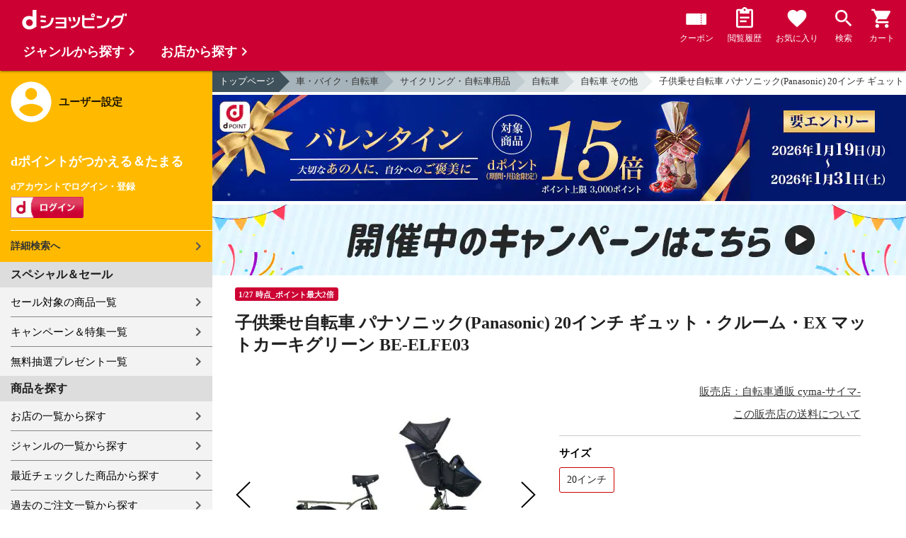

--- FILE ---
content_type: text/html;charset=UTF-8
request_url: https://dshopping.docomo.ne.jp/webApi/partnerRanking/?perPage=10&genre_code=&pcode=120&sort=w_sale_rank&rankTitle=%E5%A3%B2%E3%82%8C%E7%AD%8B%E3%83%A9%E3%83%B3%E3%82%AD%E3%83%B3%E3%82%B0&pageId=CMS_ds_10002107
body_size: 665
content:




















	<section class="main_sec main_sec--layout01">
		<header class="main_sec-header">
			<h2 class="main_sec-header_title">売れ筋ランキング</h2>
			<div class="main_sec-header_link">
				<a href="/rankingList?rankingTarget=5&partnerCode=120&partnerRankSort=1&rankingTitle=自転車通販 cyma-サイマ-"
					class="text_link">ランキングをもっと見る</a>
			</div>
		</header>
		<div class="main_sec-body">
			<ul class="col_list col_list--ranking slider">
				
					
						<li class="col_list-item top3">
					
					
					<a class="col_cassette" href="/products/120pa26ggwl4j-2?sku=120pa26ggwl4j-2-26-10312"
						onclick="new Products(this, 'CMS_ds_10002107').putProduct('電動アシスト自転車 シティサイクル・ママチャリ YAMAHA(ヤマハ) PAS With マットナチュラルブラウン 26インチ 2026年モデル PA26JGWL6J 整備士が100%組み立てた状態でお届け', '120pa26ggwl4j-2', '120pa26ggwl4j-2-26-10312', '128578', '自転車通販 cyma-サイマ-', '', '', 'サイクリング・自転車用品', '自転車', '電動アシスト自転車').ee_mProductClick();">
						<div class="col_cassette-count">1<span
								class="col_cassette-count_unit">位</span>
						</div>
						<div class="col_cassette-tmb">
							<img class="col_cassette-tmb_img" src="https://dshopping.docomo.ne.jp/images/product/120/br04/medium/br-1200_04.jpg" alt="">
						</div>
						<div class="col_cassette-body">
							<p class="partner-name">自転車通販 cyma-サイマ-</p>
							<p class="name">電動アシスト自転車 シティサイクル・ママチャリ YAMAHA(ヤマハ) PAS With マットナチュラルブラウン 26インチ 2026年モデル PA26JGWL6J 整備士が100%組み立てた状態でお届け</p>
							<ul class="tagList">
								
								
							</ul>
							<div class="product-price">
								128,578
								円
							</div>
							<ul class="tagList">
								
								
								<li class="point-info"><strong><span class="red">1,168</span></strong></li>
							</ul>
						</div>
					</a>
					</li>
				
			</ul>
		</div>
	</section>


--- FILE ---
content_type: text/html;charset=UTF-8
request_url: https://dshopping.docomo.ne.jp/webApi/partnerRanking/?perPage=10&genre_code=&pcode=120&sort=w_count_rank&rankTitle=%E4%BA%BA%E6%B0%97%E3%83%A9%E3%83%B3%E3%82%AD%E3%83%B3%E3%82%B0&pageId=CMS_ds_10002107
body_size: 665
content:




















	<section class="main_sec main_sec--layout01">
		<header class="main_sec-header">
			<h2 class="main_sec-header_title">人気ランキング</h2>
			<div class="main_sec-header_link">
				<a href="/rankingList?rankingTarget=5&partnerCode=120&partnerRankSort=2&rankingTitle=自転車通販 cyma-サイマ-"
					class="text_link">ランキングをもっと見る</a>
			</div>
		</header>
		<div class="main_sec-body">
			<ul class="col_list col_list--ranking slider">
				
					
						<li class="col_list-item top3">
					
					
					<a class="col_cassette" href="/products/120pa26ggwl4j-2?sku=120pa26ggwl4j-2-26-10312"
						onclick="new Products(this, 'CMS_ds_10002107').putProduct('電動アシスト自転車 シティサイクル・ママチャリ YAMAHA(ヤマハ) PAS With マットナチュラルブラウン 26インチ 2026年モデル PA26JGWL6J 整備士が100%組み立てた状態でお届け', '120pa26ggwl4j-2', '120pa26ggwl4j-2-26-10312', '128578', '自転車通販 cyma-サイマ-', '', '', 'サイクリング・自転車用品', '自転車', '電動アシスト自転車').ee_mProductClick();">
						<div class="col_cassette-count">1<span
								class="col_cassette-count_unit">位</span>
						</div>
						<div class="col_cassette-tmb">
							<img class="col_cassette-tmb_img" src="https://dshopping.docomo.ne.jp/images/product/120/br04/medium/br-1200_04.jpg" alt="">
						</div>
						<div class="col_cassette-body">
							<p class="partner-name">自転車通販 cyma-サイマ-</p>
							<p class="name">電動アシスト自転車 シティサイクル・ママチャリ YAMAHA(ヤマハ) PAS With マットナチュラルブラウン 26インチ 2026年モデル PA26JGWL6J 整備士が100%組み立てた状態でお届け</p>
							<ul class="tagList">
								
								
							</ul>
							<div class="product-price">
								128,578
								円
							</div>
							<ul class="tagList">
								
								
								<li class="point-info"><strong><span class="red">1,168</span></strong></li>
							</ul>
						</div>
					</a>
					</li>
				
			</ul>
		</div>
	</section>


--- FILE ---
content_type: text/css
request_url: https://dshopping.docomo.ne.jp/excludes/ds/css/product-detail2.css
body_size: 309
content:
#optimize_category_ranking2 .item--list2,#optimize_category_recommend2 .item--list2{display:-webkit-box;display:-webkit-flex;display:-ms-flexbox;display:flex;-webkit-flex-wrap:wrap;-ms-flex-wrap:wrap;flex-wrap:wrap;margin-right:-8px;margin-left:-8px;padding:0 8px}#optimize_category_ranking2 .item--list2 .item,#optimize_category_recommend2 .item--list2 .item{-webkit-flex:0 0 33%;-ms-flex:0 0 33%;max-width:33%;flex:0 0 33%}@media(min-width :768px){#optimize_category_ranking2 .item--list2 .item,#optimize_category_recommend2 .item--list2 .item{-webkit-flex:0 0 25%;-ms-flex:0 0 25%;max-width:25%;flex:0 0 25%}}.optimize_ranking_more2,.optimize_recommend_more2{display:block;width:90%;height:50px;border:1px solid #888;text-align:center;line-height:50px;margin:16px auto;background-color:#fff;cursor:pointer}.optimize_ranking_more2>span,.optimize_recommend_more2>span{position:relative;margin-left:-12px}.optimize_ranking_more2>span:after,.optimize_recommend_more2>span:after{content:" ";display:block;position:absolute;top:0;right:-24px;width:24px;height:24px;background-image:url(/excludes/ds/img/icon/sprite-ds.png);background-repeat:no-repeat;background-size:120px;background-position:-48px 0}#optimize_category_ranking2 .item,#optimize_category_recommend2 .item{position:relative}#optimize_category_ranking2 .ranking_num{background-color:#f59842;text-align:center;width:24px;height:24px;border-radius:12px;position:absolute;z-index:5;color:#fff;font-size:.8em;margin-left:-6px;margin-top:18px;top:-24px}@media(min-width :768px){#optimize_category_ranking2 .ranking_num{width:36px;height:36px;border-radius:18px;font-size:1em;line-height:36px}}